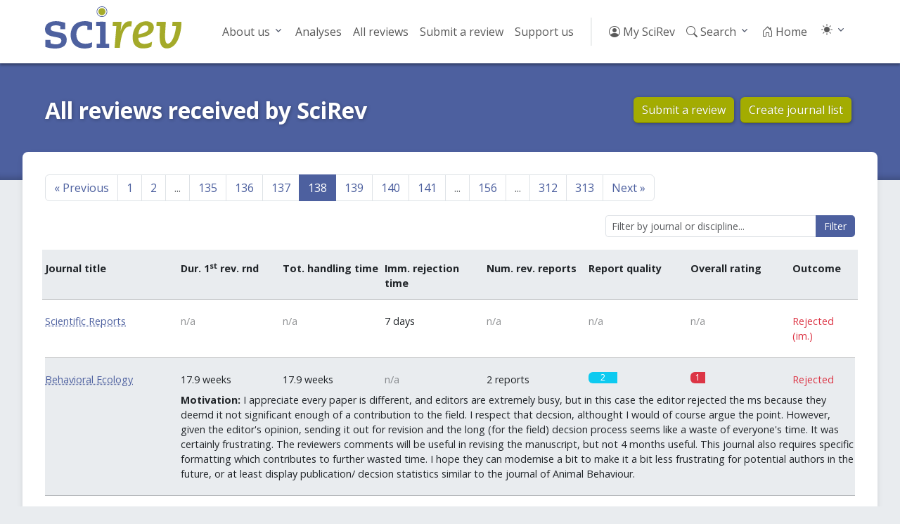

--- FILE ---
content_type: text/html; charset=utf-8
request_url: https://scirev.org/reviews/?start=5480
body_size: 11197
content:
<!DOCTYPE html>
<html lang="en">
	<head>
		<title>All reviews - Page 1 - SciRev</title>
		<link rel="canonical" href="https://scirev.org/reviews/?start=5480">
		<meta name="viewport" content="width=device-width, initial-scale=1, shrink-to-fit=no">
		<meta http-equiv="Content-Type" content="text/html; charset=utf-8">
		<meta name="robots" content="noindex, follow">
		<link rel="stylesheet" href="https://scirev.org/vendor/twbs/bootstrap/dist/css/bootstrap.min.css">
		<link rel="stylesheet" href="https://scirev.org/vendor/twbs/bootstrap-icons/font/bootstrap-icons.css">
		<link rel="stylesheet" href="https://scirev.org/css/scirev.css?v202502" media="screen">
		<link rel="icon" href="https://scirev.org/apple-touch-icon.png" type="image/png">
		<script type="text/javascript" src="https://scirev.org/javascript/main.js?v202502"></script>
		<script type="text/javascript" src="https://scirev.org/javascript/color-modes.js"></script>
	</head>
	<body class="review-listing">
		<nav id="mainNav" class="navbar navbar-expand-lg navbar-light bg-light" aria-label="Main navigation">
			<div class="container">
				<a class="navbar-brand flex-grow-1" href="https://scirev.org/">
					<img src="https://scirev.org/images/logo.svg" alt="SciRev" style="height: 60px; margin-top: -12px">
				</a>
				<button class="navbar-toggler" type="button" data-bs-toggle="collapse" data-bs-target="#mainNavigation" aria-controls="mainNavigation" aria-expanded="false" aria-label="Toggle navigation">
					<span class="navbar-toggler-icon"></span>
				</button>
				<div class="collapse navbar-collapse justify-content-end" id="mainNavigation">
					<ul class="navbar-nav mb-2 mb-lg-0">
						<li class="nav-item dropdown">
							<a class="nav-link dropdown-toggle" href="#" id="menu2" data-bs-toggle="dropdown" aria-expanded="false">About us</a>
							<ul class="dropdown-menu" aria-labelledby="menu2">
								<li><a class="dropdown-item" href="https://scirev.org/about/history/">History</a></li>
								<li><a class="dropdown-item" href="https://scirev.org/team/">Team</a></li>
								<li><a class="dropdown-item" href="https://scirev.org/about/poster/">Poster</a></li>
								<li><a class="dropdown-item" href="https://scirev.org/about/links/">Link to us</a></li>
								<li><a class="dropdown-item" href="https://scirev.org/about/contact/">Contact</a></li>
							</ul>
						</li>
						<li class="nav-item"><a class="nav-link" href="https://scirev.org/analyses/first-round/">Analyses</a></li>
						<li class="nav-item"><a class="nav-link" href="https://scirev.org/reviews/">All reviews</a></li>
						<li class="nav-item"><a class="nav-link" href="https://scirev.org/submitreview/">Submit a review</a></li>
						<li class="nav-item"><a class="nav-link" href="https://scirev.org/donate/">Support us</a></li>
						<li class="nav-divider d-none d-lg-inline"></li>
						<li class="nav-item"><a class="nav-link" href="https://scirev.org/login/"><i class="bi bi-person-circle"></i> My SciRev</a></li>
						<li class="nav-item search-dropdown"><a class="nav-link" href="https://scirev.org/search/"><i class="bi bi-search"></i> Search</a></li>
						<li class="nav-item"><a class="nav-link" href="https://scirev.org/"><i class="bi bi-house-door"></i> Home</a></li>
						<li class="nav-item dropdown">
							<button class="btn btn-link nav-link py-2 px-0 px-lg-2 dropdown-toggle d-flex align-items-center"
								id="bd-theme" type="button" data-bs-toggle="dropdown" data-bs-display="static">
								<i id="theme-icon-active" class="bi bi-light"></i>
								<span class="d-lg-none ms-2" id="bd-theme-text">Toggle theme</span>
							</button>
							<ul class="dropdown-menu dropdown-menu-end">
								<li>
									<button type="button" class="dropdown-item d-flex align-items-center" data-bs-theme-value="light">
										<i class="bi bi-sun-fill"></i>
										Light
									</button>
								</li>
								<li>
									<button type="button" class="dropdown-item d-flex align-items-center" data-bs-theme-value="dark">
										<i class="bi bi-moon-stars-fill"></i>
										Dark
									</button>
								</li>
								<li>
									<button type="button" class="dropdown-item d-flex align-items-center active" data-bs-theme-value="auto">
										<i class="bi bi-circle-half"></i>
										Auto
									</button>
								</li>
							</ul>
						</li>
					</ul>
				</div>
			</div>
		</nav>
		<script type="text/javascript" defer="defer">
			(() => {
				const searchMenu = new SciRevSearchMenu({
					baseUrl: "https:\/\/scirev.org",
					selector: ".search-dropdown"
				});
			})();
		</script>
		<div id="subNav">
			<div class="container content-title-box">
				<div class="row">
					<h1 class="col-lg">All reviews received by SciRev</h1>
					<div class="col-lg-4">
						<a href="https://scirev.org/submitreview/" class="btn btn-primary">Submit a review</a>
						<a href="https://scirev.org/myjournals/" class="btn btn-primary">Create journal list</a>
					</div>
				</div>
			</div>
		</div>
			<div id="mainContent">
				<div class="container content-box">
						<div class="clearfix">
				<ul class="pagination float-start" id="page_index_0">
					<li class="page-item first">
						<a class="page-link" href="https://scirev.org/reviews/?start=5440">
					        <span aria-hidden="true">&laquo;</span>
					        Previous
						</a>
					</li>
					<li class="page-item">
						<a class="page-link" href="https://scirev.org/reviews/">1</a>
					</li>
					<li class="page-item">
						<a class="page-link" href="https://scirev.org/reviews/?start=40">2</a>
					</li>
					<li class="page-item disabled wildcard" onclick="javascript:promptGoToPage(0)">
						<a class="page-link" href="#">...</a>
					</li>
					<li class="page-item">
						<a class="page-link" href="https://scirev.org/reviews/?start=5360">135</a>
					</li>
					<li class="page-item">
						<a class="page-link" href="https://scirev.org/reviews/?start=5400">136</a>
					</li>
					<li class="page-item">
						<a class="page-link" href="https://scirev.org/reviews/?start=5440">137</a>
					</li>
					<li class="page-item active">
						<a class="page-link" href="https://scirev.org/reviews/?start=5480">138</a>
					</li>
					<li class="page-item">
						<a class="page-link" href="https://scirev.org/reviews/?start=5520">139</a>
					</li>
					<li class="page-item">
						<a class="page-link" href="https://scirev.org/reviews/?start=5560">140</a>
					</li>
					<li class="page-item">
						<a class="page-link" href="https://scirev.org/reviews/?start=5600">141</a>
					</li>
					<li class="page-item disabled wildcard" onclick="javascript:promptGoToPage(0)">
						<a class="page-link" href="#">...</a>
					</li>
					<li class="page-item">
						<a class="page-link" href="https://scirev.org/reviews/?start=6200">156</a>
					</li>
					<li class="page-item disabled wildcard" onclick="javascript:promptGoToPage(0)">
						<a class="page-link" href="#">...</a>
					</li>
					<li class="page-item">
						<a class="page-link" href="https://scirev.org/reviews/?start=12440">312</a>
					</li>
					<li class="page-item">
						<a class="page-link" href="https://scirev.org/reviews/?start=12480">313</a>
					</li>
					<li class="page-item last">
						<a class="page-link" href="https://scirev.org/reviews/?start=5520">
					        Next
					        <span aria-hidden="true">&raquo;</span>
						</a>
					</li>
				</ul>
			<script type="text/javascript">
				var page_index_0 = {
					wildcard_url: "https://scirev.org/reviews/?start=%d",
					num_pages: 313,
					per_page: 40
				};
			</script>
							<form class="filterform float-end" action="https://scirev.org/search/?mode=title" method="post">
								<div class="input-group input-group-sm">
									<input type="text" class="form-control" id="titlesearch" name="q" placeholder="Filter by journal or discipline..." autocomplete="off">
									<input type="hidden" name="linkto" value="reviews">
									<button type="submit" class="btn btn-primary">Filter</button>
								</div>
							</form>
							<script type="text/javascript">
							document.addEventListener("DOMContentLoaded", () => {
								const titlesearch = new SciRevSearch({
									baseUrl: "https://scirev.org",
									inputElement: "titlesearch",
									showJournals: true,
									showDisciplines: true,
									showDescriptions: true,
									mode: "redirect",
									redirectAction: "reviews"
								});
							});
							</script>
						</div>
					<div class="review-listing-container">
						<div class="row g-2 sticky-top review-headers">
							<div class="col-12 col-lg-2 order-0 order-lg-0">
								<strong data-toggle="tooltip" title="Journal title. Click a journal title to go to its journal page.">
									Journal title
								</strong>
							</div>
							<div class="col-3 col-lg order-1 order-lg-1">
								<strong data-toggle="tooltip" title="Time in weeks between date of manuscript submission and date of receiving the editorial decision after the first review round (only when sent to reviewers)">
									Dur. 1<sup>st</sup> rev. rnd
								</strong>
							</div>
							<div class="col-3 col-lg order-2 order-lg-2 d-none d-lg-inline-block">
								<strong data-toggle="tooltip" title="Time in weeks that the manuscript was under review or at the editorial office">
									Tot. handling time
								</strong>
							</div>
							<div class="col-3 col-lg order-3 order-lg-3">
								<strong data-toggle="tooltip" title="Number of days between date of manuscript submission and date rejection message received.">
									Imm. rejection time
								</strong>
							</div>
							<div class="col-3 col-lg order-5 order-lg-4 d-none d-lg-inline-block">
								<strong data-toggle="tooltip" title="Number of review reports received in first review round.">
									Num. rev. reports
								</strong>
							</div>
							<div class="col-3 col-lg order-6 order-lg-7 d-none d-lg-inline-block">
								<strong data-toggle="tooltip" title="Experienced quality of the review reports received in first review round, ranging from 0 (very bad) to 5 (excellent).">
									Report quality
								</strong>
							</div>
							<div class="col-3 col-lg order-7 order-lg-8">
								<strong data-toggle="tooltip" title="0 = Very bad, 1 = Bad, 2 = Moderate, 3 = Good, 4 = Very good, 5 = Excellent">
									Overall rating
								</strong>
							</div>
							<div class="col-3 col-lg-1 order-4 order-lg-9">
								<strong data-toggle="tooltip" title="Outcome of the review process.">
									Outcome
								</strong>
							</div>
						</div>
								<div class="odd">
									<div class="row g-2" style="clear: both">
										<div class="col-12 col-lg-2 order-0 order-lg-0">
											<a href="https://scirev.org/journal/scientific-reports/">Scientific Reports
											</a>
										</div>
										<div class="col-3 col-lg order-1 order-lg-1 text-body-tertiary">n/a
										</div>
										<div class="col-3 col-lg order-2 order-lg-2 d-none d-lg-inline-block text-body-tertiary">n/a
										</div>
										<div class="col-3 col-lg order-3 order-lg-3">7 days
										</div>
										<div class="col-3 col-lg order-5 order-lg-4 d-none d-lg-inline-block text-body-tertiary">n/a
										</div>
										<div class="col-3 col-lg order-6 order-lg-7 d-none d-lg-inline-block text-body-tertiary">n/a
										</div>
										<div class="col-3 col-lg order-7 order-lg-8 text-body-tertiary">n/a
										</div>
										<div class="col-3 col-lg-1 order-4 order-lg-9 text-danger">Rejected (im.)
										</div>
									</div>
								</div>
								<div class="even">
									<div class="row g-2" style="clear: both">
										<div class="col-12 col-lg-2 order-0 order-lg-0">
											<a href="https://scirev.org/journal/behavioral-ecology/">Behavioral Ecology
											</a>
										</div>
										<div class="col-3 col-lg order-1 order-lg-1">17.9 weeks
										</div>
										<div class="col-3 col-lg order-2 order-lg-2 d-none d-lg-inline-block">17.9 weeks
										</div>
										<div class="col-3 col-lg order-3 order-lg-3 text-body-tertiary">n/a
										</div>
										<div class="col-3 col-lg order-5 order-lg-4 d-none d-lg-inline-block">2 reports
										</div>
										<div class="col-3 col-lg order-6 order-lg-7 d-none d-lg-inline-block">
								<div class="progress" title="2.0 / 5.0 (moderate)">
									<div class="progress-bar bg-info" style="width: 40%" role="progressbar" aria-valuenow="40" aria-valuemin="0" aria-valuemax="100">2</div>
								</div>
										</div>
										<div class="col-3 col-lg order-7 order-lg-8">
								<div class="progress" title="1.0 / 5.0 (bad)">
									<div class="progress-bar bg-danger" style="width: 20%" role="progressbar" aria-valuenow="20" aria-valuemin="0" aria-valuemax="100">1</div>
								</div>
										</div>
										<div class="col-3 col-lg-1 order-4 order-lg-9 text-danger">Rejected
										</div>
									</div>
									<div class="row g-2">
										<div class="col offset-lg-2">
											<strong>Motivation:</strong>
											I appreciate every paper is different, and editors are extremely busy, but in this case the editor rejected the ms because they deemd it not significant enough of a contribution to the field. I respect that decsion, althought I would of course argue the point. However, given the editor&#039;s opinion, sending it out for revision and the long (for the field) decsion process seems like a waste of everyone&#039;s time. It was certainly frustrating.  The reviewers comments will be useful in revising the manuscript, but not 4 months useful. This journal also requires specific formatting which contributes to further wasted time. I hope they can modernise a bit to make it a bit less frustrating for potential authors in the future, or at least display publication/ decsion statistics similar to the journal of Animal Behaviour.
										</div>
									</div>
								</div>
								<div class="odd">
									<div class="row g-2" style="clear: both">
										<div class="col-12 col-lg-2 order-0 order-lg-0">
											<a href="https://scirev.org/journal/journal-of-applied-geophysics/">Journal of Applied Geophysics
											</a>
										</div>
										<div class="col-3 col-lg order-1 order-lg-1">16.0 weeks
										</div>
										<div class="col-3 col-lg order-2 order-lg-2 d-none d-lg-inline-block">42.6 weeks
										</div>
										<div class="col-3 col-lg order-3 order-lg-3 text-body-tertiary">n/a
										</div>
										<div class="col-3 col-lg order-5 order-lg-4 d-none d-lg-inline-block">3 reports
										</div>
										<div class="col-3 col-lg order-6 order-lg-7 d-none d-lg-inline-block">
								<div class="progress" title="4.0 / 5.0 (very good)">
									<div class="progress-bar bg-info" style="width: 80%" role="progressbar" aria-valuenow="80" aria-valuemin="0" aria-valuemax="100">4</div>
								</div>
										</div>
										<div class="col-3 col-lg order-7 order-lg-8">
								<div class="progress" title="3.0 / 5.0 (good)">
									<div class="progress-bar bg-info" style="width: 60%" role="progressbar" aria-valuenow="60" aria-valuemin="0" aria-valuemax="100">3</div>
								</div>
										</div>
										<div class="col-3 col-lg-1 order-4 order-lg-9 text-success">Accepted
										</div>
									</div>
								</div>
								<div class="even">
									<div class="row g-2" style="clear: both">
										<div class="col-12 col-lg-2 order-0 order-lg-0">
											<a href="https://scirev.org/journal/new-england-journal-of-medicine/">New England Journal of Medicine
											</a>
										</div>
										<div class="col-3 col-lg order-1 order-lg-1">21.0 weeks
										</div>
										<div class="col-3 col-lg order-2 order-lg-2 d-none d-lg-inline-block">21.0 weeks
										</div>
										<div class="col-3 col-lg order-3 order-lg-3 text-body-tertiary">n/a
										</div>
										<div class="col-3 col-lg order-5 order-lg-4 d-none d-lg-inline-block">0 reports
										</div>
										<div class="col-3 col-lg order-6 order-lg-7 d-none d-lg-inline-block text-body-tertiary">n/a
										</div>
										<div class="col-3 col-lg order-7 order-lg-8">
								<div class="progress" title="3.0 / 5.0 (good)">
									<div class="progress-bar bg-info" style="width: 60%" role="progressbar" aria-valuenow="60" aria-valuemin="0" aria-valuemax="100">3</div>
								</div>
										</div>
										<div class="col-3 col-lg-1 order-4 order-lg-9 text-danger">Rejected
										</div>
									</div>
									<div class="row g-2">
										<div class="col offset-lg-2">
											<strong>Motivation:</strong>
											A very long process with no revision for 5 months, then rejection for &quot;lack of space&quot;.
										</div>
									</div>
								</div>
								<div class="odd">
									<div class="row g-2" style="clear: both">
										<div class="col-12 col-lg-2 order-0 order-lg-0">
											<a href="https://scirev.org/journal/advanced-biosystems/">Advanced Biosystems
											</a>
										</div>
										<div class="col-3 col-lg order-1 order-lg-1 text-body-tertiary">n/a
										</div>
										<div class="col-3 col-lg order-2 order-lg-2 d-none d-lg-inline-block text-body-tertiary">n/a
										</div>
										<div class="col-3 col-lg order-3 order-lg-3">9 days
										</div>
										<div class="col-3 col-lg order-5 order-lg-4 d-none d-lg-inline-block text-body-tertiary">n/a
										</div>
										<div class="col-3 col-lg order-6 order-lg-7 d-none d-lg-inline-block text-body-tertiary">n/a
										</div>
										<div class="col-3 col-lg order-7 order-lg-8 text-body-tertiary">n/a
										</div>
										<div class="col-3 col-lg-1 order-4 order-lg-9 text-danger">Rejected (im.)
										</div>
									</div>
									<div class="row g-2">
										<div class="col offset-lg-2">
											<strong>Motivation:</strong>
											We originally submitted our manuscript to the journal Advanced Science (Manuscript ID: advs.201900965) on April 25 2019 and it was rejected on May 14 2019 (almost 3 weeks later) without being submitted for review. In the rejection, the editor of the journal offered transfer to Advanced Biosystems. After discussing the issue with the Editor, he said that &quot;within our portfolio, your paper would suits best for Advanced Biosystems so I cannot guarantee peer-review in any other journal&quot; Thus, we transferred our manuscript to Advanced Biosystems. For my enormous and unpleasant surprise, on May 24 (9 days after!!!), I received an email from the handling assistant editor justifying the rejection of our manuscript (indeed without submission to reviewers) with the following words:<br />
<br />
&quot;Unfortunately, we are not able to consider it further for publication. We&#039;re sorry for this unsuccessful transfer. As we receive many more manuscripts than we can possibly publish, or even send out for review, we are forced to adopt a stringent selection process. We therefore can only select those manuscripts we believe will interest the broadest possible section of our readership and represent a significant breakthrough of general interest.<br />
We therefore did not want to delay this decision and wish you success in submission of the manuscript to another journal.&quot;<br />
<br />
Overall, this cannot defined as handling but as mishandling of our manuscript. I am doubtful that the assistant editor in Advanced Biosystems read or understood the manuscript.
										</div>
									</div>
								</div>
								<div class="even">
									<div class="row g-2" style="clear: both">
										<div class="col-12 col-lg-2 order-0 order-lg-0">
											<a href="https://scirev.org/journal/macromolecules/">Macromolecules
											</a>
										</div>
										<div class="col-3 col-lg order-1 order-lg-1">7.0 weeks
										</div>
										<div class="col-3 col-lg order-2 order-lg-2 d-none d-lg-inline-block">8.9 weeks
										</div>
										<div class="col-3 col-lg order-3 order-lg-3 text-body-tertiary">n/a
										</div>
										<div class="col-3 col-lg order-5 order-lg-4 d-none d-lg-inline-block">2 reports
										</div>
										<div class="col-3 col-lg order-6 order-lg-7 d-none d-lg-inline-block">
								<div class="progress" title="4.0 / 5.0 (very good)">
									<div class="progress-bar bg-info" style="width: 80%" role="progressbar" aria-valuenow="80" aria-valuemin="0" aria-valuemax="100">4</div>
								</div>
										</div>
										<div class="col-3 col-lg order-7 order-lg-8">
								<div class="progress" title="4.0 / 5.0 (very good)">
									<div class="progress-bar bg-info" style="width: 80%" role="progressbar" aria-valuenow="80" aria-valuemin="0" aria-valuemax="100">4</div>
								</div>
										</div>
										<div class="col-3 col-lg-1 order-4 order-lg-9 text-success">Accepted
										</div>
									</div>
								</div>
								<div class="odd">
									<div class="row g-2" style="clear: both">
										<div class="col-12 col-lg-2 order-0 order-lg-0">
											<a href="https://scirev.org/journal/pnas/">PNAS
											</a>
										</div>
										<div class="col-3 col-lg order-1 order-lg-1 text-body-tertiary">n/a
										</div>
										<div class="col-3 col-lg order-2 order-lg-2 d-none d-lg-inline-block text-body-tertiary">n/a
										</div>
										<div class="col-3 col-lg order-3 order-lg-3">36 days
										</div>
										<div class="col-3 col-lg order-5 order-lg-4 d-none d-lg-inline-block text-body-tertiary">n/a
										</div>
										<div class="col-3 col-lg order-6 order-lg-7 d-none d-lg-inline-block text-body-tertiary">n/a
										</div>
										<div class="col-3 col-lg order-7 order-lg-8 text-body-tertiary">n/a
										</div>
										<div class="col-3 col-lg-1 order-4 order-lg-9 text-danger">Rejected (im.)
										</div>
									</div>
								</div>
								<div class="even">
									<div class="row g-2" style="clear: both">
										<div class="col-12 col-lg-2 order-0 order-lg-0">
											<a href="https://scirev.org/journal/advanced-materials/">Advanced Materials
											</a>
										</div>
										<div class="col-3 col-lg order-1 order-lg-1">2.4 weeks
										</div>
										<div class="col-3 col-lg order-2 order-lg-2 d-none d-lg-inline-block">3.0 weeks
										</div>
										<div class="col-3 col-lg order-3 order-lg-3 text-body-tertiary">n/a
										</div>
										<div class="col-3 col-lg order-5 order-lg-4 d-none d-lg-inline-block">2 reports
										</div>
										<div class="col-3 col-lg order-6 order-lg-7 d-none d-lg-inline-block">
								<div class="progress" title="4.0 / 5.0 (very good)">
									<div class="progress-bar bg-info" style="width: 80%" role="progressbar" aria-valuenow="80" aria-valuemin="0" aria-valuemax="100">4</div>
								</div>
										</div>
										<div class="col-3 col-lg order-7 order-lg-8">
								<div class="progress" title="5.0 / 5.0 (excellent)">
									<div class="progress-bar bg-success" style="width: 100%" role="progressbar" aria-valuenow="100" aria-valuemin="0" aria-valuemax="100">5</div>
								</div>
										</div>
										<div class="col-3 col-lg-1 order-4 order-lg-9 text-success">Accepted
										</div>
									</div>
									<div class="row g-2">
										<div class="col offset-lg-2">
											<strong>Motivation:</strong>
											Very satisfied with the publication process at Advanced Materials. Very efficient handling of the manuscript, prompt responses between authors and editors, and reasonable revision requests to the manuscript. Would submit future work for publication here.
										</div>
									</div>
								</div>
								<div class="odd">
									<div class="row g-2" style="clear: both">
										<div class="col-12 col-lg-2 order-0 order-lg-0">
											<a href="https://scirev.org/journal/schizophrenia-bulletin/">Schizophrenia Bulletin
											</a>
										</div>
										<div class="col-3 col-lg order-1 order-lg-1">4.1 weeks
										</div>
										<div class="col-3 col-lg order-2 order-lg-2 d-none d-lg-inline-block">4.1 weeks
										</div>
										<div class="col-3 col-lg order-3 order-lg-3 text-body-tertiary">n/a
										</div>
										<div class="col-3 col-lg order-5 order-lg-4 d-none d-lg-inline-block">3 reports
										</div>
										<div class="col-3 col-lg order-6 order-lg-7 d-none d-lg-inline-block">
								<div class="progress" title="5.0 / 5.0 (excellent)">
									<div class="progress-bar bg-success" style="width: 100%" role="progressbar" aria-valuenow="100" aria-valuemin="0" aria-valuemax="100">5</div>
								</div>
										</div>
										<div class="col-3 col-lg order-7 order-lg-8">
								<div class="progress" title="5.0 / 5.0 (excellent)">
									<div class="progress-bar bg-success" style="width: 100%" role="progressbar" aria-valuenow="100" aria-valuemin="0" aria-valuemax="100">5</div>
								</div>
										</div>
										<div class="col-3 col-lg-1 order-4 order-lg-9 text-danger">Rejected
										</div>
									</div>
									<div class="row g-2">
										<div class="col offset-lg-2">
											<strong>Motivation:</strong>
											The review process was clear, and the comments from the editor and reviewers were very helpful. 
										</div>
									</div>
								</div>
								<div class="even">
									<div class="row g-2" style="clear: both">
										<div class="col-12 col-lg-2 order-0 order-lg-0">
											<a href="https://scirev.org/journal/landscape-ecology/">Landscape Ecology
											</a>
										</div>
										<div class="col-3 col-lg order-1 order-lg-1 text-body-tertiary">n/a
										</div>
										<div class="col-3 col-lg order-2 order-lg-2 d-none d-lg-inline-block text-body-tertiary">n/a
										</div>
										<div class="col-3 col-lg order-3 order-lg-3">14 days
										</div>
										<div class="col-3 col-lg order-5 order-lg-4 d-none d-lg-inline-block text-body-tertiary">n/a
										</div>
										<div class="col-3 col-lg order-6 order-lg-7 d-none d-lg-inline-block text-body-tertiary">n/a
										</div>
										<div class="col-3 col-lg order-7 order-lg-8 text-body-tertiary">n/a
										</div>
										<div class="col-3 col-lg-1 order-4 order-lg-9 text-danger">Rejected (im.)
										</div>
									</div>
								</div>
								<div class="odd">
									<div class="row g-2" style="clear: both">
										<div class="col-12 col-lg-2 order-0 order-lg-0">
											<a href="https://scirev.org/journal/review-of-international-political-economy/">Review of International Political Economy
											</a>
										</div>
										<div class="col-3 col-lg order-1 order-lg-1">19.3 weeks
										</div>
										<div class="col-3 col-lg order-2 order-lg-2 d-none d-lg-inline-block">32.4 weeks
										</div>
										<div class="col-3 col-lg order-3 order-lg-3 text-body-tertiary">n/a
										</div>
										<div class="col-3 col-lg order-5 order-lg-4 d-none d-lg-inline-block">3 reports
										</div>
										<div class="col-3 col-lg order-6 order-lg-7 d-none d-lg-inline-block">
								<div class="progress" title="1.0 / 5.0 (bad)">
									<div class="progress-bar bg-danger" style="width: 20%" role="progressbar" aria-valuenow="20" aria-valuemin="0" aria-valuemax="100">1</div>
								</div>
										</div>
										<div class="col-3 col-lg order-7 order-lg-8">
								<div class="progress" title="1.0 / 5.0 (bad)">
									<div class="progress-bar bg-danger" style="width: 20%" role="progressbar" aria-valuenow="20" aria-valuemin="0" aria-valuemax="100">1</div>
								</div>
										</div>
										<div class="col-3 col-lg-1 order-4 order-lg-9 text-danger">Rejected
										</div>
									</div>
									<div class="row g-2">
										<div class="col offset-lg-2">
											<strong>Motivation:</strong>
											Very incompetent reviewers, did everything requested, nonetheless rejected in second round with new objections that weren&#039;t raised in the first round. No further reasons given by the editors. Probably not a good journal to submit to if you use econometrics.
										</div>
									</div>
								</div>
								<div class="even">
									<div class="row g-2" style="clear: both">
										<div class="col-12 col-lg-2 order-0 order-lg-0">
											<a href="https://scirev.org/journal/chemosphere/">Chemosphere
											</a>
										</div>
										<div class="col-3 col-lg order-1 order-lg-1">6.1 weeks
										</div>
										<div class="col-3 col-lg order-2 order-lg-2 d-none d-lg-inline-block">6.1 weeks
										</div>
										<div class="col-3 col-lg order-3 order-lg-3 text-body-tertiary">n/a
										</div>
										<div class="col-3 col-lg order-5 order-lg-4 d-none d-lg-inline-block">2 reports
										</div>
										<div class="col-3 col-lg order-6 order-lg-7 d-none d-lg-inline-block">
								<div class="progress" title="5.0 / 5.0 (excellent)">
									<div class="progress-bar bg-success" style="width: 100%" role="progressbar" aria-valuenow="100" aria-valuemin="0" aria-valuemax="100">5</div>
								</div>
										</div>
										<div class="col-3 col-lg order-7 order-lg-8">
								<div class="progress" title="5.0 / 5.0 (excellent)">
									<div class="progress-bar bg-success" style="width: 100%" role="progressbar" aria-valuenow="100" aria-valuemin="0" aria-valuemax="100">5</div>
								</div>
										</div>
										<div class="col-3 col-lg-1 order-4 order-lg-9 text-success">Accepted
										</div>
									</div>
									<div class="row g-2">
										<div class="col offset-lg-2">
											<strong>Motivation:</strong>
											A quick review and excellent reviewers
										</div>
									</div>
								</div>
								<div class="odd">
									<div class="row g-2" style="clear: both">
										<div class="col-12 col-lg-2 order-0 order-lg-0">
											<a href="https://scirev.org/journal/development-and-change/">Development and Change
											</a>
										</div>
										<div class="col-3 col-lg order-1 order-lg-1 text-body-tertiary">n/a
										</div>
										<div class="col-3 col-lg order-2 order-lg-2 d-none d-lg-inline-block text-body-tertiary">n/a
										</div>
										<div class="col-3 col-lg order-3 order-lg-3">29 days
										</div>
										<div class="col-3 col-lg order-5 order-lg-4 d-none d-lg-inline-block text-body-tertiary">n/a
										</div>
										<div class="col-3 col-lg order-6 order-lg-7 d-none d-lg-inline-block text-body-tertiary">n/a
										</div>
										<div class="col-3 col-lg order-7 order-lg-8 text-body-tertiary">n/a
										</div>
										<div class="col-3 col-lg-1 order-4 order-lg-9 text-danger">Rejected (im.)
										</div>
									</div>
								</div>
								<div class="even">
									<div class="row g-2" style="clear: both">
										<div class="col-12 col-lg-2 order-0 order-lg-0">
											<a href="https://scirev.org/journal/cretaceous-research/">Cretaceous Research
											</a>
										</div>
										<div class="col-3 col-lg order-1 order-lg-1">14.1 weeks
										</div>
										<div class="col-3 col-lg order-2 order-lg-2 d-none d-lg-inline-block">18.7 weeks
										</div>
										<div class="col-3 col-lg order-3 order-lg-3 text-body-tertiary">n/a
										</div>
										<div class="col-3 col-lg order-5 order-lg-4 d-none d-lg-inline-block">2 reports
										</div>
										<div class="col-3 col-lg order-6 order-lg-7 d-none d-lg-inline-block">
								<div class="progress" title="5.0 / 5.0 (excellent)">
									<div class="progress-bar bg-success" style="width: 100%" role="progressbar" aria-valuenow="100" aria-valuemin="0" aria-valuemax="100">5</div>
								</div>
										</div>
										<div class="col-3 col-lg order-7 order-lg-8">
								<div class="progress" title="5.0 / 5.0 (excellent)">
									<div class="progress-bar bg-success" style="width: 100%" role="progressbar" aria-valuenow="100" aria-valuemin="0" aria-valuemax="100">5</div>
								</div>
										</div>
										<div class="col-3 col-lg-1 order-4 order-lg-9 text-success">Accepted
										</div>
									</div>
								</div>
								<div class="odd">
									<div class="row g-2" style="clear: both">
										<div class="col-12 col-lg-2 order-0 order-lg-0">
											<a href="https://scirev.org/journal/international-small-business-journal/">International Small Business Journal
											</a>
										</div>
										<div class="col-3 col-lg order-1 order-lg-1 text-body-tertiary">n/a
										</div>
										<div class="col-3 col-lg order-2 order-lg-2 d-none d-lg-inline-block text-body-tertiary">n/a
										</div>
										<div class="col-3 col-lg order-3 order-lg-3">18 days
										</div>
										<div class="col-3 col-lg order-5 order-lg-4 d-none d-lg-inline-block text-body-tertiary">n/a
										</div>
										<div class="col-3 col-lg order-6 order-lg-7 d-none d-lg-inline-block text-body-tertiary">n/a
										</div>
										<div class="col-3 col-lg order-7 order-lg-8 text-body-tertiary">n/a
										</div>
										<div class="col-3 col-lg-1 order-4 order-lg-9 text-danger">Rejected (im.)
										</div>
									</div>
									<div class="row g-2">
										<div class="col offset-lg-2">
											<strong>Motivation:</strong>
											We got a desk-reject decision after less than three weeks. The editor considered that the paper was not a strong fit to the journal because the topic of our paper was of current interest to the journal&#039;s readers. There were additional comments about the poor quality of English as well as an insufficient engagement in the small business literature. <br />
We only partly understand these criticisms as the main paper we use as a reference, both from the methodological perspective and the theoretical arguments was published in this very journal a few years ago. Additionally, we got no comments about the quality of English by the reviewers during a previous unsucessful submission of this manuscript.
										</div>
									</div>
								</div>
								<div class="even">
									<div class="row g-2" style="clear: both">
										<div class="col-12 col-lg-2 order-0 order-lg-0">
											<a href="https://scirev.org/journal/applied-cognitive-psychology/">Applied Cognitive Psychology
											</a>
										</div>
										<div class="col-3 col-lg order-1 order-lg-1">11.7 weeks
										</div>
										<div class="col-3 col-lg order-2 order-lg-2 d-none d-lg-inline-block">32.9 weeks
										</div>
										<div class="col-3 col-lg order-3 order-lg-3 text-body-tertiary">n/a
										</div>
										<div class="col-3 col-lg order-5 order-lg-4 d-none d-lg-inline-block">2 reports
										</div>
										<div class="col-3 col-lg order-6 order-lg-7 d-none d-lg-inline-block">
								<div class="progress" title="4.0 / 5.0 (very good)">
									<div class="progress-bar bg-info" style="width: 80%" role="progressbar" aria-valuenow="80" aria-valuemin="0" aria-valuemax="100">4</div>
								</div>
										</div>
										<div class="col-3 col-lg order-7 order-lg-8">
								<div class="progress" title="4.0 / 5.0 (very good)">
									<div class="progress-bar bg-info" style="width: 80%" role="progressbar" aria-valuenow="80" aria-valuemin="0" aria-valuemax="100">4</div>
								</div>
										</div>
										<div class="col-3 col-lg-1 order-4 order-lg-9 text-success">Accepted
										</div>
									</div>
								</div>
								<div class="odd">
									<div class="row g-2" style="clear: both">
										<div class="col-12 col-lg-2 order-0 order-lg-0">
											<a href="https://scirev.org/journal/psycho-oncology/">Psycho-Oncology
											</a>
										</div>
										<div class="col-3 col-lg order-1 order-lg-1">10.7 weeks
										</div>
										<div class="col-3 col-lg order-2 order-lg-2 d-none d-lg-inline-block">15.3 weeks
										</div>
										<div class="col-3 col-lg order-3 order-lg-3 text-body-tertiary">n/a
										</div>
										<div class="col-3 col-lg order-5 order-lg-4 d-none d-lg-inline-block">2 reports
										</div>
										<div class="col-3 col-lg order-6 order-lg-7 d-none d-lg-inline-block">
								<div class="progress" title="3.0 / 5.0 (good)">
									<div class="progress-bar bg-info" style="width: 60%" role="progressbar" aria-valuenow="60" aria-valuemin="0" aria-valuemax="100">3</div>
								</div>
										</div>
										<div class="col-3 col-lg order-7 order-lg-8">
								<div class="progress" title="3.0 / 5.0 (good)">
									<div class="progress-bar bg-info" style="width: 60%" role="progressbar" aria-valuenow="60" aria-valuemin="0" aria-valuemax="100">3</div>
								</div>
										</div>
										<div class="col-3 col-lg-1 order-4 order-lg-9 text-success">Accepted
										</div>
									</div>
								</div>
								<div class="even">
									<div class="row g-2" style="clear: both">
										<div class="col-12 col-lg-2 order-0 order-lg-0">
											<a href="https://scirev.org/journal/journal-of-medical-internet-research/">Journal of Medical Internet Research
											</a>
										</div>
										<div class="col-3 col-lg order-1 order-lg-1">4.3 weeks
										</div>
										<div class="col-3 col-lg order-2 order-lg-2 d-none d-lg-inline-block">4.4 weeks
										</div>
										<div class="col-3 col-lg order-3 order-lg-3 text-body-tertiary">n/a
										</div>
										<div class="col-3 col-lg order-5 order-lg-4 d-none d-lg-inline-block">3 reports
										</div>
										<div class="col-3 col-lg order-6 order-lg-7 d-none d-lg-inline-block">
								<div class="progress" title="4.0 / 5.0 (very good)">
									<div class="progress-bar bg-info" style="width: 80%" role="progressbar" aria-valuenow="80" aria-valuemin="0" aria-valuemax="100">4</div>
								</div>
										</div>
										<div class="col-3 col-lg order-7 order-lg-8">
								<div class="progress" title="5.0 / 5.0 (excellent)">
									<div class="progress-bar bg-success" style="width: 100%" role="progressbar" aria-valuenow="100" aria-valuemin="0" aria-valuemax="100">5</div>
								</div>
										</div>
										<div class="col-3 col-lg-1 order-4 order-lg-9 text-success">Accepted
										</div>
									</div>
								</div>
								<div class="odd">
									<div class="row g-2" style="clear: both">
										<div class="col-12 col-lg-2 order-0 order-lg-0">
											<a href="https://scirev.org/journal/value-in-health/">Value in Health
											</a>
										</div>
										<div class="col-3 col-lg order-1 order-lg-1">15.9 weeks
										</div>
										<div class="col-3 col-lg order-2 order-lg-2 d-none d-lg-inline-block">15.9 weeks
										</div>
										<div class="col-3 col-lg order-3 order-lg-3 text-body-tertiary">n/a
										</div>
										<div class="col-3 col-lg order-5 order-lg-4 d-none d-lg-inline-block">1 reports
										</div>
										<div class="col-3 col-lg order-6 order-lg-7 d-none d-lg-inline-block">
								<div class="progress" title="2.0 / 5.0 (moderate)">
									<div class="progress-bar bg-info" style="width: 40%" role="progressbar" aria-valuenow="40" aria-valuemin="0" aria-valuemax="100">2</div>
								</div>
										</div>
										<div class="col-3 col-lg order-7 order-lg-8">
								<div class="progress" title="1.0 / 5.0 (bad)">
									<div class="progress-bar bg-danger" style="width: 20%" role="progressbar" aria-valuenow="20" aria-valuemin="0" aria-valuemax="100">1</div>
								</div>
										</div>
										<div class="col-3 col-lg-1 order-4 order-lg-9 text-danger">Rejected
										</div>
									</div>
									<div class="row g-2">
										<div class="col offset-lg-2">
											<strong>Motivation:</strong>
											It took an unreasonable amount of time (around 3 months) for the manuscript to be sent out for review. Upon receipt of the first decision (reject) - 16 weeks after submission - there was only one review report.
										</div>
									</div>
								</div>
								<div class="even">
									<div class="row g-2" style="clear: both">
										<div class="col-12 col-lg-2 order-0 order-lg-0">
											<a href="https://scirev.org/journal/acs-applied-materials-and-interfaces/">ACS Applied Materials and Interfaces
											</a>
										</div>
										<div class="col-3 col-lg order-1 order-lg-1 text-body-tertiary">n/a
										</div>
										<div class="col-3 col-lg order-2 order-lg-2 d-none d-lg-inline-block text-body-tertiary">n/a
										</div>
										<div class="col-3 col-lg order-3 order-lg-3">5 days
										</div>
										<div class="col-3 col-lg order-5 order-lg-4 d-none d-lg-inline-block text-body-tertiary">n/a
										</div>
										<div class="col-3 col-lg order-6 order-lg-7 d-none d-lg-inline-block text-body-tertiary">n/a
										</div>
										<div class="col-3 col-lg order-7 order-lg-8 text-body-tertiary">n/a
										</div>
										<div class="col-3 col-lg-1 order-4 order-lg-9 text-danger">Rejected (im.)
										</div>
									</div>
									<div class="row g-2">
										<div class="col offset-lg-2">
											<strong>Motivation:</strong>
											The editor suggested transferring the manuscript to the sister&#039;s journal (ACS Applied Electronic Materials). 
										</div>
									</div>
								</div>
								<div class="odd">
									<div class="row g-2" style="clear: both">
										<div class="col-12 col-lg-2 order-0 order-lg-0">
											<a href="https://scirev.org/journal/soil-use-and-management/">Soil Use and Management
											</a>
										</div>
										<div class="col-3 col-lg order-1 order-lg-1 text-body-tertiary">n/a
										</div>
										<div class="col-3 col-lg order-2 order-lg-2 d-none d-lg-inline-block text-body-tertiary">n/a
										</div>
										<div class="col-3 col-lg order-3 order-lg-3">91 days
										</div>
										<div class="col-3 col-lg order-5 order-lg-4 d-none d-lg-inline-block text-body-tertiary">n/a
										</div>
										<div class="col-3 col-lg order-6 order-lg-7 d-none d-lg-inline-block text-body-tertiary">n/a
										</div>
										<div class="col-3 col-lg order-7 order-lg-8 text-body-tertiary">n/a
										</div>
										<div class="col-3 col-lg-1 order-4 order-lg-9 text-danger">Rejected (im.)
										</div>
									</div>
								</div>
								<div class="even">
									<div class="row g-2" style="clear: both">
										<div class="col-12 col-lg-2 order-0 order-lg-0">
											<a href="https://scirev.org/journal/cell-chemical-biology/">Cell Chemical Biology
											</a>
										</div>
										<div class="col-3 col-lg order-1 order-lg-1">4.6 weeks
										</div>
										<div class="col-3 col-lg order-2 order-lg-2 d-none d-lg-inline-block">11.3 weeks
										</div>
										<div class="col-3 col-lg order-3 order-lg-3 text-body-tertiary">n/a
										</div>
										<div class="col-3 col-lg order-5 order-lg-4 d-none d-lg-inline-block">3 reports
										</div>
										<div class="col-3 col-lg order-6 order-lg-7 d-none d-lg-inline-block">
								<div class="progress" title="4.0 / 5.0 (very good)">
									<div class="progress-bar bg-info" style="width: 80%" role="progressbar" aria-valuenow="80" aria-valuemin="0" aria-valuemax="100">4</div>
								</div>
										</div>
										<div class="col-3 col-lg order-7 order-lg-8">
								<div class="progress" title="1.0 / 5.0 (bad)">
									<div class="progress-bar bg-danger" style="width: 20%" role="progressbar" aria-valuenow="20" aria-valuemin="0" aria-valuemax="100">1</div>
								</div>
										</div>
										<div class="col-3 col-lg-1 order-4 order-lg-9 text-success">Accepted
										</div>
									</div>
									<div class="row g-2">
										<div class="col offset-lg-2">
											<strong>Motivation:</strong>
											While the reviewers were constructive and suggested changes that improved the manuscript, the process was very much delayed by adding on additional reviewers in rounds #2 and #3, even though we had addressed all previous reviewer questions. At some point, an editorial decision should have been made (all reviewers were overall positive about the importance and quality of the manuscript).
										</div>
									</div>
								</div>
								<div class="odd">
									<div class="row g-2" style="clear: both">
										<div class="col-12 col-lg-2 order-0 order-lg-0">
											<a href="https://scirev.org/journal/energy-and-buildings/">Energy and Buildings
											</a>
										</div>
										<div class="col-3 col-lg order-1 order-lg-1 text-body-tertiary">n/a
										</div>
										<div class="col-3 col-lg order-2 order-lg-2 d-none d-lg-inline-block text-body-tertiary">n/a
										</div>
										<div class="col-3 col-lg order-3 order-lg-3">7 days
										</div>
										<div class="col-3 col-lg order-5 order-lg-4 d-none d-lg-inline-block text-body-tertiary">n/a
										</div>
										<div class="col-3 col-lg order-6 order-lg-7 d-none d-lg-inline-block text-body-tertiary">n/a
										</div>
										<div class="col-3 col-lg order-7 order-lg-8 text-body-tertiary">n/a
										</div>
										<div class="col-3 col-lg-1 order-4 order-lg-9 text-danger">Rejected (im.)
										</div>
									</div>
								</div>
								<div class="even">
									<div class="row g-2" style="clear: both">
										<div class="col-12 col-lg-2 order-0 order-lg-0">
											<a href="https://scirev.org/journal/journal-of-psychopharmacology/">Journal of Psychopharmacology
											</a>
										</div>
										<div class="col-3 col-lg order-1 order-lg-1 text-body-tertiary">n/a
										</div>
										<div class="col-3 col-lg order-2 order-lg-2 d-none d-lg-inline-block text-body-tertiary">n/a
										</div>
										<div class="col-3 col-lg order-3 order-lg-3">23 days
										</div>
										<div class="col-3 col-lg order-5 order-lg-4 d-none d-lg-inline-block text-body-tertiary">n/a
										</div>
										<div class="col-3 col-lg order-6 order-lg-7 d-none d-lg-inline-block text-body-tertiary">n/a
										</div>
										<div class="col-3 col-lg order-7 order-lg-8 text-body-tertiary">n/a
										</div>
										<div class="col-3 col-lg-1 order-4 order-lg-9 text-danger">Rejected (im.)
										</div>
									</div>
									<div class="row g-2">
										<div class="col offset-lg-2">
											<strong>Motivation:</strong>
											Our paper was not a case report, the reason why it was rejected after 3 weeks! They did not accept the mistake. I asked for an explanation but they never did it.
										</div>
									</div>
								</div>
								<div class="odd">
									<div class="row g-2" style="clear: both">
										<div class="col-12 col-lg-2 order-0 order-lg-0">
											<a href="https://scirev.org/journal/computer-methods-and-programs-in-biomedicine/">Computer Methods and Programs in Biomedicine
											</a>
										</div>
										<div class="col-3 col-lg order-1 order-lg-1">6.9 weeks
										</div>
										<div class="col-3 col-lg order-2 order-lg-2 d-none d-lg-inline-block">16.3 weeks
										</div>
										<div class="col-3 col-lg order-3 order-lg-3 text-body-tertiary">n/a
										</div>
										<div class="col-3 col-lg order-5 order-lg-4 d-none d-lg-inline-block">2 reports
										</div>
										<div class="col-3 col-lg order-6 order-lg-7 d-none d-lg-inline-block">
								<div class="progress" title="4.0 / 5.0 (very good)">
									<div class="progress-bar bg-info" style="width: 80%" role="progressbar" aria-valuenow="80" aria-valuemin="0" aria-valuemax="100">4</div>
								</div>
										</div>
										<div class="col-3 col-lg order-7 order-lg-8">
								<div class="progress" title="5.0 / 5.0 (excellent)">
									<div class="progress-bar bg-success" style="width: 100%" role="progressbar" aria-valuenow="100" aria-valuemin="0" aria-valuemax="100">5</div>
								</div>
										</div>
										<div class="col-3 col-lg-1 order-4 order-lg-9 text-success">Accepted
										</div>
									</div>
									<div class="row g-2">
										<div class="col offset-lg-2">
											<strong>Motivation:</strong>
											Very good review reports
										</div>
									</div>
								</div>
								<div class="even">
									<div class="row g-2" style="clear: both">
										<div class="col-12 col-lg-2 order-0 order-lg-0">
											<a href="https://scirev.org/journal/acta-psychologica/">Acta Psychologica
											</a>
										</div>
										<div class="col-3 col-lg order-1 order-lg-1">12.0 weeks
										</div>
										<div class="col-3 col-lg order-2 order-lg-2 d-none d-lg-inline-block">12.0 weeks
										</div>
										<div class="col-3 col-lg order-3 order-lg-3 text-body-tertiary">n/a
										</div>
										<div class="col-3 col-lg order-5 order-lg-4 d-none d-lg-inline-block">3 reports
										</div>
										<div class="col-3 col-lg order-6 order-lg-7 d-none d-lg-inline-block">
								<div class="progress" title="3.0 / 5.0 (good)">
									<div class="progress-bar bg-info" style="width: 60%" role="progressbar" aria-valuenow="60" aria-valuemin="0" aria-valuemax="100">3</div>
								</div>
										</div>
										<div class="col-3 col-lg order-7 order-lg-8">
								<div class="progress" title="3.0 / 5.0 (good)">
									<div class="progress-bar bg-info" style="width: 60%" role="progressbar" aria-valuenow="60" aria-valuemin="0" aria-valuemax="100">3</div>
								</div>
										</div>
										<div class="col-3 col-lg-1 order-4 order-lg-9 text-danger">Rejected
										</div>
									</div>
								</div>
								<div class="odd">
									<div class="row g-2" style="clear: both">
										<div class="col-12 col-lg-2 order-0 order-lg-0">
											<a href="https://scirev.org/journal/science-advances/">Science Advances
											</a>
										</div>
										<div class="col-3 col-lg order-1 order-lg-1 text-body-tertiary">n/a
										</div>
										<div class="col-3 col-lg order-2 order-lg-2 d-none d-lg-inline-block text-body-tertiary">n/a
										</div>
										<div class="col-3 col-lg order-3 order-lg-3">12 days
										</div>
										<div class="col-3 col-lg order-5 order-lg-4 d-none d-lg-inline-block text-body-tertiary">n/a
										</div>
										<div class="col-3 col-lg order-6 order-lg-7 d-none d-lg-inline-block text-body-tertiary">n/a
										</div>
										<div class="col-3 col-lg order-7 order-lg-8 text-body-tertiary">n/a
										</div>
										<div class="col-3 col-lg-1 order-4 order-lg-9 text-danger">Rejected (im.)
										</div>
									</div>
								</div>
								<div class="even">
									<div class="row g-2" style="clear: both">
										<div class="col-12 col-lg-2 order-0 order-lg-0">
											<a href="https://scirev.org/journal/journal-of-medical-internet-research/">Journal of Medical Internet Research
											</a>
										</div>
										<div class="col-3 col-lg order-1 order-lg-1">8.9 weeks
										</div>
										<div class="col-3 col-lg order-2 order-lg-2 d-none d-lg-inline-block">11.0 weeks
										</div>
										<div class="col-3 col-lg order-3 order-lg-3 text-body-tertiary">n/a
										</div>
										<div class="col-3 col-lg order-5 order-lg-4 d-none d-lg-inline-block">3 reports
										</div>
										<div class="col-3 col-lg order-6 order-lg-7 d-none d-lg-inline-block">
								<div class="progress" title="5.0 / 5.0 (excellent)">
									<div class="progress-bar bg-success" style="width: 100%" role="progressbar" aria-valuenow="100" aria-valuemin="0" aria-valuemax="100">5</div>
								</div>
										</div>
										<div class="col-3 col-lg order-7 order-lg-8">
								<div class="progress" title="5.0 / 5.0 (excellent)">
									<div class="progress-bar bg-success" style="width: 100%" role="progressbar" aria-valuenow="100" aria-valuemin="0" aria-valuemax="100">5</div>
								</div>
										</div>
										<div class="col-3 col-lg-1 order-4 order-lg-9 text-success">Accepted
										</div>
									</div>
									<div class="row g-2">
										<div class="col offset-lg-2">
											<strong>Motivation:</strong>
											The process of open review was new to us, and we were pleasantly surprised about the outcome. We received comments from three different reviewers which where all very helpful to us. The reviews were overall balanced concerning pointing out strengths and weak spots in the manuscript. The comments were concrete and phrased in a manner that was easy to understand and follow when doing revisions. 
										</div>
									</div>
								</div>
								<div class="odd">
									<div class="row g-2" style="clear: both">
										<div class="col-12 col-lg-2 order-0 order-lg-0">
											<a href="https://scirev.org/journal/sustainable-computing,-informatics-and-systems/">Sustainable Computing, Informatics and Systems
											</a>
										</div>
										<div class="col-3 col-lg order-1 order-lg-1 text-body-tertiary">n/a
										</div>
										<div class="col-3 col-lg order-2 order-lg-2 d-none d-lg-inline-block text-body-tertiary">n/a
										</div>
										<div class="col-3 col-lg order-3 order-lg-3">102 days
										</div>
										<div class="col-3 col-lg order-5 order-lg-4 d-none d-lg-inline-block text-body-tertiary">n/a
										</div>
										<div class="col-3 col-lg order-6 order-lg-7 d-none d-lg-inline-block text-body-tertiary">n/a
										</div>
										<div class="col-3 col-lg order-7 order-lg-8 text-body-tertiary">n/a
										</div>
										<div class="col-3 col-lg-1 order-4 order-lg-9 text-danger">Rejected (im.)
										</div>
									</div>
								</div>
								<div class="even">
									<div class="row g-2" style="clear: both">
										<div class="col-12 col-lg-2 order-0 order-lg-0">
											<a href="https://scirev.org/journal/nature-communications/">Nature Communications
											</a>
										</div>
										<div class="col-3 col-lg order-1 order-lg-1 text-body-tertiary">n/a
										</div>
										<div class="col-3 col-lg order-2 order-lg-2 d-none d-lg-inline-block text-body-tertiary">n/a
										</div>
										<div class="col-3 col-lg order-3 order-lg-3">12 days
										</div>
										<div class="col-3 col-lg order-5 order-lg-4 d-none d-lg-inline-block text-body-tertiary">n/a
										</div>
										<div class="col-3 col-lg order-6 order-lg-7 d-none d-lg-inline-block text-body-tertiary">n/a
										</div>
										<div class="col-3 col-lg order-7 order-lg-8 text-body-tertiary">n/a
										</div>
										<div class="col-3 col-lg-1 order-4 order-lg-9 text-danger">Rejected (im.)
										</div>
									</div>
									<div class="row g-2">
										<div class="col offset-lg-2">
											<strong>Motivation:</strong>
											I am very disappointed with the overworked Editors and the lousy Editorial standards at this moneymaking journal. A previous submission here was also immediately rejected but nevertheless published in a very good journal with great referee comments. The insular comment in the decision letter on only one aspect of our multifaceted manuscript clearly showed that the busy Editor had not even properly read the paper a full time. Or else she understood just what she commented on, because you got to have special skills to miss everything else in the title, abstract and results. I am really amused by some of the commentaries on &quot;trending&quot; topics by  whom they deem to be &quot;experts&quot; in my field. It clearly shows their lack of understanding of my field.
										</div>
									</div>
								</div>
								<div class="odd">
									<div class="row g-2" style="clear: both">
										<div class="col-12 col-lg-2 order-0 order-lg-0">
											<a href="https://scirev.org/journal/building-simulation-an-international-journal/">Building Simulation
											</a>
										</div>
										<div class="col-3 col-lg order-1 order-lg-1">13.0 weeks
										</div>
										<div class="col-3 col-lg order-2 order-lg-2 d-none d-lg-inline-block">26.0 weeks
										</div>
										<div class="col-3 col-lg order-3 order-lg-3 text-body-tertiary">n/a
										</div>
										<div class="col-3 col-lg order-5 order-lg-4 d-none d-lg-inline-block">2 reports
										</div>
										<div class="col-3 col-lg order-6 order-lg-7 d-none d-lg-inline-block">
								<div class="progress" title="5.0 / 5.0 (excellent)">
									<div class="progress-bar bg-success" style="width: 100%" role="progressbar" aria-valuenow="100" aria-valuemin="0" aria-valuemax="100">5</div>
								</div>
										</div>
										<div class="col-3 col-lg order-7 order-lg-8">
								<div class="progress" title="4.0 / 5.0 (very good)">
									<div class="progress-bar bg-info" style="width: 80%" role="progressbar" aria-valuenow="80" aria-valuemin="0" aria-valuemax="100">4</div>
								</div>
										</div>
										<div class="col-3 col-lg-1 order-4 order-lg-9 text-success">Accepted
										</div>
									</div>
								</div>
								<div class="even">
									<div class="row g-2" style="clear: both">
										<div class="col-12 col-lg-2 order-0 order-lg-0">
											<a href="https://scirev.org/journal/research-in-international-business-and-finance/">Research in International Business and Finance
											</a>
										</div>
										<div class="col-3 col-lg order-1 order-lg-1">7.1 weeks
										</div>
										<div class="col-3 col-lg order-2 order-lg-2 d-none d-lg-inline-block">12.0 weeks
										</div>
										<div class="col-3 col-lg order-3 order-lg-3 text-body-tertiary">n/a
										</div>
										<div class="col-3 col-lg order-5 order-lg-4 d-none d-lg-inline-block">2 reports
										</div>
										<div class="col-3 col-lg order-6 order-lg-7 d-none d-lg-inline-block">
								<div class="progress" title="5.0 / 5.0 (excellent)">
									<div class="progress-bar bg-success" style="width: 100%" role="progressbar" aria-valuenow="100" aria-valuemin="0" aria-valuemax="100">5</div>
								</div>
										</div>
										<div class="col-3 col-lg order-7 order-lg-8">
								<div class="progress" title="5.0 / 5.0 (excellent)">
									<div class="progress-bar bg-success" style="width: 100%" role="progressbar" aria-valuenow="100" aria-valuemin="0" aria-valuemax="100">5</div>
								</div>
										</div>
										<div class="col-3 col-lg-1 order-4 order-lg-9 text-success">Accepted
										</div>
									</div>
									<div class="row g-2">
										<div class="col offset-lg-2">
											<strong>Motivation:</strong>
											Very constructive and pertinent referee reports. Fast handling. Paper improved significantly during the process.
										</div>
									</div>
								</div>
								<div class="odd">
									<div class="row g-2" style="clear: both">
										<div class="col-12 col-lg-2 order-0 order-lg-0">
											<a href="https://scirev.org/journal/nature-chemical-biology/">Nature Chemical Biology
											</a>
										</div>
										<div class="col-3 col-lg order-1 order-lg-1 text-body-tertiary">n/a
										</div>
										<div class="col-3 col-lg order-2 order-lg-2 d-none d-lg-inline-block text-body-tertiary">n/a
										</div>
										<div class="col-3 col-lg order-3 order-lg-3">8 days
										</div>
										<div class="col-3 col-lg order-5 order-lg-4 d-none d-lg-inline-block text-body-tertiary">n/a
										</div>
										<div class="col-3 col-lg order-6 order-lg-7 d-none d-lg-inline-block text-body-tertiary">n/a
										</div>
										<div class="col-3 col-lg order-7 order-lg-8 text-body-tertiary">n/a
										</div>
										<div class="col-3 col-lg-1 order-4 order-lg-9 text-danger">Rejected (im.)
										</div>
									</div>
									<div class="row g-2">
										<div class="col offset-lg-2">
											<strong>Motivation:</strong>
											&quot;we did not find this to be sufficiently mechanistic&quot;
										</div>
									</div>
								</div>
								<div class="even">
									<div class="row g-2" style="clear: both">
										<div class="col-12 col-lg-2 order-0 order-lg-0">
											<a href="https://scirev.org/journal/nature-energy/">Nature Energy
											</a>
										</div>
										<div class="col-3 col-lg order-1 order-lg-1 text-body-tertiary">n/a
										</div>
										<div class="col-3 col-lg order-2 order-lg-2 d-none d-lg-inline-block text-body-tertiary">n/a
										</div>
										<div class="col-3 col-lg order-3 order-lg-3">10 days
										</div>
										<div class="col-3 col-lg order-5 order-lg-4 d-none d-lg-inline-block text-body-tertiary">n/a
										</div>
										<div class="col-3 col-lg order-6 order-lg-7 d-none d-lg-inline-block text-body-tertiary">n/a
										</div>
										<div class="col-3 col-lg order-7 order-lg-8 text-body-tertiary">n/a
										</div>
										<div class="col-3 col-lg-1 order-4 order-lg-9 text-danger">Rejected (im.)
										</div>
									</div>
									<div class="row g-2">
										<div class="col offset-lg-2">
											<strong>Motivation:</strong>
											Very professional and understandable rejection. Nature Energy has an extremely high impact factor, thus also high expectations. The rejection was informed very fast, which allowed me to directly resubmit the paper to another journal.
										</div>
									</div>
								</div>
								<div class="odd">
									<div class="row g-2" style="clear: both">
										<div class="col-12 col-lg-2 order-0 order-lg-0">
											<a href="https://scirev.org/journal/materials-science-and-engineering-c-materials-for-biological-applications/">Materials Science and Engineering, C: Materials for Biological Applications
											</a>
										</div>
										<div class="col-3 col-lg order-1 order-lg-1">5.7 weeks
										</div>
										<div class="col-3 col-lg order-2 order-lg-2 d-none d-lg-inline-block">7.9 weeks
										</div>
										<div class="col-3 col-lg order-3 order-lg-3 text-body-tertiary">n/a
										</div>
										<div class="col-3 col-lg order-5 order-lg-4 d-none d-lg-inline-block">3 reports
										</div>
										<div class="col-3 col-lg order-6 order-lg-7 d-none d-lg-inline-block">
								<div class="progress" title="4.0 / 5.0 (very good)">
									<div class="progress-bar bg-info" style="width: 80%" role="progressbar" aria-valuenow="80" aria-valuemin="0" aria-valuemax="100">4</div>
								</div>
										</div>
										<div class="col-3 col-lg order-7 order-lg-8">
								<div class="progress" title="3.0 / 5.0 (good)">
									<div class="progress-bar bg-info" style="width: 60%" role="progressbar" aria-valuenow="60" aria-valuemin="0" aria-valuemax="100">3</div>
								</div>
										</div>
										<div class="col-3 col-lg-1 order-4 order-lg-9 text-success">Accepted
										</div>
									</div>
								</div>
								<div class="even">
									<div class="row g-2" style="clear: both">
										<div class="col-12 col-lg-2 order-0 order-lg-0">
											<a href="https://scirev.org/journal/international-journal-of-comparative-sociology/">International Journal of Comparative Sociology
											</a>
										</div>
										<div class="col-3 col-lg order-1 order-lg-1">14.4 weeks
										</div>
										<div class="col-3 col-lg order-2 order-lg-2 d-none d-lg-inline-block">14.4 weeks
										</div>
										<div class="col-3 col-lg order-3 order-lg-3 text-body-tertiary">n/a
										</div>
										<div class="col-3 col-lg order-5 order-lg-4 d-none d-lg-inline-block">4 reports
										</div>
										<div class="col-3 col-lg order-6 order-lg-7 d-none d-lg-inline-block">
								<div class="progress" title="3.0 / 5.0 (good)">
									<div class="progress-bar bg-info" style="width: 60%" role="progressbar" aria-valuenow="60" aria-valuemin="0" aria-valuemax="100">3</div>
								</div>
										</div>
										<div class="col-3 col-lg order-7 order-lg-8">
								<div class="progress" title="3.0 / 5.0 (good)">
									<div class="progress-bar bg-info" style="width: 60%" role="progressbar" aria-valuenow="60" aria-valuemin="0" aria-valuemax="100">3</div>
								</div>
										</div>
										<div class="col-3 col-lg-1 order-4 order-lg-9 text-danger">Rejected
										</div>
									</div>
									<div class="row g-2">
										<div class="col offset-lg-2">
											<strong>Motivation:</strong>
											The process was pretty fast. However, the sent work received an unconventional number of revisions. Specifically, 4 reviewers did the work. Their decisions were: &quot;minor revision&quot;, two &quot;major revision&quot; and one &quot;reject&quot;. The editor decided to reject the paper without the possibility to dialogue with the reviewers or address any problem of the paper.  
										</div>
									</div>
								</div>
								<div class="odd">
									<div class="row g-2" style="clear: both">
										<div class="col-12 col-lg-2 order-0 order-lg-0">
											<a href="https://scirev.org/journal/soil-biology-and-biochemistry/">Soil Biology and Biochemistry
											</a>
										</div>
										<div class="col-3 col-lg order-1 order-lg-1 text-body-tertiary">n/a
										</div>
										<div class="col-3 col-lg order-2 order-lg-2 d-none d-lg-inline-block text-body-tertiary">n/a
										</div>
										<div class="col-3 col-lg order-3 order-lg-3">12 days
										</div>
										<div class="col-3 col-lg order-5 order-lg-4 d-none d-lg-inline-block text-body-tertiary">n/a
										</div>
										<div class="col-3 col-lg order-6 order-lg-7 d-none d-lg-inline-block text-body-tertiary">n/a
										</div>
										<div class="col-3 col-lg order-7 order-lg-8 text-body-tertiary">n/a
										</div>
										<div class="col-3 col-lg-1 order-4 order-lg-9 text-danger">Rejected (im.)
										</div>
									</div>
								</div>
								<div class="even">
									<div class="row g-2" style="clear: both">
										<div class="col-12 col-lg-2 order-0 order-lg-0">
											<a href="https://scirev.org/journal/journal-of-alloys-and-compounds/">Journal of Alloys and Compounds
											</a>
										</div>
										<div class="col-3 col-lg order-1 order-lg-1">1.0 weeks
										</div>
										<div class="col-3 col-lg order-2 order-lg-2 d-none d-lg-inline-block">1.0 weeks
										</div>
										<div class="col-3 col-lg order-3 order-lg-3 text-body-tertiary">n/a
										</div>
										<div class="col-3 col-lg order-5 order-lg-4 d-none d-lg-inline-block">2 reports
										</div>
										<div class="col-3 col-lg order-6 order-lg-7 d-none d-lg-inline-block">
								<div class="progress" title="0.0 / 5.0 (very bad)">
									<div class="progress-bar bg-danger" style="width: 0%" role="progressbar" aria-valuenow="0" aria-valuemin="0" aria-valuemax="100">0</div>
								</div>
										</div>
										<div class="col-3 col-lg order-7 order-lg-8">
								<div class="progress" title="1.0 / 5.0 (bad)">
									<div class="progress-bar bg-danger" style="width: 20%" role="progressbar" aria-valuenow="20" aria-valuemin="0" aria-valuemax="100">1</div>
								</div>
										</div>
										<div class="col-3 col-lg-1 order-4 order-lg-9 text-danger">Rejected
										</div>
									</div>
									<div class="row g-2">
										<div class="col offset-lg-2">
											<strong>Motivation:</strong>
											The reviewer chosen by a journal had no idea about a research topic he reviewed. The sentences in the review revealed a total ignorance of reviewer in the matter of research topic.
										</div>
									</div>
								</div>
								<div class="odd">
									<div class="row g-2" style="clear: both">
										<div class="col-12 col-lg-2 order-0 order-lg-0">
											<a href="https://scirev.org/journal/canadian-journal-of-political-science/">Canadian Journal of Political Science
											</a>
										</div>
										<div class="col-3 col-lg order-1 order-lg-1">4.9 weeks
										</div>
										<div class="col-3 col-lg order-2 order-lg-2 d-none d-lg-inline-block">4.9 weeks
										</div>
										<div class="col-3 col-lg order-3 order-lg-3 text-body-tertiary">n/a
										</div>
										<div class="col-3 col-lg order-5 order-lg-4 d-none d-lg-inline-block">3 reports
										</div>
										<div class="col-3 col-lg order-6 order-lg-7 d-none d-lg-inline-block">
								<div class="progress" title="4.0 / 5.0 (very good)">
									<div class="progress-bar bg-info" style="width: 80%" role="progressbar" aria-valuenow="80" aria-valuemin="0" aria-valuemax="100">4</div>
								</div>
										</div>
										<div class="col-3 col-lg order-7 order-lg-8">
								<div class="progress" title="5.0 / 5.0 (excellent)">
									<div class="progress-bar bg-success" style="width: 100%" role="progressbar" aria-valuenow="100" aria-valuemin="0" aria-valuemax="100">5</div>
								</div>
										</div>
										<div class="col-3 col-lg-1 order-4 order-lg-9 text-danger">Rejected
										</div>
									</div>
									<div class="row g-2">
										<div class="col offset-lg-2">
											<strong>Motivation:</strong>
											One of the reviewers gave helpful feedback that improved the paper
										</div>
									</div>
								</div>
								<div class="even">
									<div class="row g-2" style="clear: both">
										<div class="col-12 col-lg-2 order-0 order-lg-0">
											<a href="https://scirev.org/journal/plos-one/">PLoS ONE
											</a>
										</div>
										<div class="col-3 col-lg order-1 order-lg-1">4.4 weeks
										</div>
										<div class="col-3 col-lg order-2 order-lg-2 d-none d-lg-inline-block">4.4 weeks
										</div>
										<div class="col-3 col-lg order-3 order-lg-3 text-body-tertiary">n/a
										</div>
										<div class="col-3 col-lg order-5 order-lg-4 d-none d-lg-inline-block">2 reports
										</div>
										<div class="col-3 col-lg order-6 order-lg-7 d-none d-lg-inline-block">
								<div class="progress" title="2.0 / 5.0 (moderate)">
									<div class="progress-bar bg-info" style="width: 40%" role="progressbar" aria-valuenow="40" aria-valuemin="0" aria-valuemax="100">2</div>
								</div>
										</div>
										<div class="col-3 col-lg order-7 order-lg-8">
								<div class="progress" title="2.0 / 5.0 (moderate)">
									<div class="progress-bar bg-info" style="width: 40%" role="progressbar" aria-valuenow="40" aria-valuemin="0" aria-valuemax="100">2</div>
								</div>
										</div>
										<div class="col-3 col-lg-1 order-4 order-lg-9 text-danger">Rejected
										</div>
									</div>
									<div class="row g-2">
										<div class="col offset-lg-2">
											<strong>Motivation:</strong>
											The reviewer commented that the results are over-interpreted and the conclusions are not supported by data. However, the reviewer didn&#039;t offer reason.
										</div>
									</div>
								</div>
					</div>
							<script type="text/javascript">
								document.addEventListener("DOMContentLoaded", () => {
									document.querySelectorAll("strong[data-toggle]").forEach(el => {
										const tooltip = new bootstrap.Tooltip(el);
									});
								});
							</script>
				<ul class="pagination float-start mt-4" id="page_index_1">
					<li class="page-item first">
						<a class="page-link" href="https://scirev.org/reviews/?start=5440">
					        <span aria-hidden="true">&laquo;</span>
					        Previous
						</a>
					</li>
					<li class="page-item">
						<a class="page-link" href="https://scirev.org/reviews/">1</a>
					</li>
					<li class="page-item">
						<a class="page-link" href="https://scirev.org/reviews/?start=40">2</a>
					</li>
					<li class="page-item disabled wildcard" onclick="javascript:promptGoToPage(1)">
						<a class="page-link" href="#">...</a>
					</li>
					<li class="page-item">
						<a class="page-link" href="https://scirev.org/reviews/?start=5360">135</a>
					</li>
					<li class="page-item">
						<a class="page-link" href="https://scirev.org/reviews/?start=5400">136</a>
					</li>
					<li class="page-item">
						<a class="page-link" href="https://scirev.org/reviews/?start=5440">137</a>
					</li>
					<li class="page-item active">
						<a class="page-link" href="https://scirev.org/reviews/?start=5480">138</a>
					</li>
					<li class="page-item">
						<a class="page-link" href="https://scirev.org/reviews/?start=5520">139</a>
					</li>
					<li class="page-item">
						<a class="page-link" href="https://scirev.org/reviews/?start=5560">140</a>
					</li>
					<li class="page-item">
						<a class="page-link" href="https://scirev.org/reviews/?start=5600">141</a>
					</li>
					<li class="page-item disabled wildcard" onclick="javascript:promptGoToPage(1)">
						<a class="page-link" href="#">...</a>
					</li>
					<li class="page-item">
						<a class="page-link" href="https://scirev.org/reviews/?start=6200">156</a>
					</li>
					<li class="page-item disabled wildcard" onclick="javascript:promptGoToPage(1)">
						<a class="page-link" href="#">...</a>
					</li>
					<li class="page-item">
						<a class="page-link" href="https://scirev.org/reviews/?start=12440">312</a>
					</li>
					<li class="page-item">
						<a class="page-link" href="https://scirev.org/reviews/?start=12480">313</a>
					</li>
					<li class="page-item last">
						<a class="page-link" href="https://scirev.org/reviews/?start=5520">
					        Next
					        <span aria-hidden="true">&raquo;</span>
						</a>
					</li>
				</ul>
			<script type="text/javascript">
				var page_index_1 = {
					wildcard_url: "https://scirev.org/reviews/?start=%d",
					num_pages: 313,
					per_page: 40
				};
			</script>
					<br style="clear: both">
				</div>
			</div>
		<!-- Footer -->
		<footer>
			<div class="container pt-5 pb-3">
				<div class="row pb-4 d-none d-lg-flex">
					<div class="col-2">
						<h5>About us</h5>
						<ul class="nav flex-column">
							<li class="nav-item mb-2"><a href="https://scirev.org/about/history/" class="nav-link p-0">History</a></li>
							<li class="nav-item mb-2"><a href="https://scirev.org/team/" class="nav-link p-0">Team</a></li>
							<li class="nav-item mb-2"><a href="https://scirev.org/about/poster/" class="nav-link p-0">SciRev poster</a></li>
							<li class="nav-item mb-2"><a href="https://scirev.org/about/links/" class="nav-link p-0">Link to us</a></li>
							<li class="nav-item mb-2"><a href="https://scirev.org/about/contact/" class="nav-link p-0">Contact</a></li>
						</ul>
					</div>
					<div class="col-2">
						<h5>Reviews</h5>
						<ul class="nav flex-column">
							<li class="nav-item mb-2"><a href="https://scirev.org/reviews/" class="nav-link p-0">All reviews</a></li>
							<li class="nav-item mb-2"><a href="https://scirev.org/analyses/first-round/" class="nav-link p-0">Analyses</a></li>
							<li class="nav-item mb-2"><a href="/disciplines/" class="nav-link p-0">Discipline index</a></li>
						</ul>
					</div>
					<div class="col-2">
						<h5>Other</h5>
						<ul class="nav flex-column">
							<li class="nav-item mb-2"><a href="https://scirev.org/news/" class="nav-link p-0">News archive</a></li>
							<li class="nav-item mb-2"><a href="https://scirev.org/termsandconditions/" class="nav-link p-0">Terms and conditions</a></li>
							<li class="nav-item mb-2"><a href="https://scirev.org/privacypolicy/" class="nav-link p-0">Privacy policy</a></li>
							<li class="nav-item mb-2"><a href="https://scirev.org/donate/" class="nav-link p-0">Support us</a></li>
						</ul>
					</div>
					<div class="col-lg">
						<p class="lh-lg text-end mt-lg-3">&copy; 2013-2026 SciRev Foundation, all rights reserved.
<!-- Site last deployed: Mon Jan 12 19:28:53 CET 2026--></p>
						<ul class="list-unstyled d-flex fs-4 mt-lg-4 justify-content-end">
							<li class="ms-3"><a href="https://www.linkedin.com/company/scirev/" title="LinkedIn"><i class="bi bi-linkedin"></i></a></li>
							<li class="ms-3"><a href="https://twitter.com/scirev/" title="Twitter"><i class="bi bi-twitter"></i></a></li>
						</ul>
					</div>
				</div>
			</div>
		</footer>
		<script type="text/javascript" src="https://scirev.org/vendor/twbs/bootstrap/dist/js/bootstrap.bundle.min.js"></script>
	</body>
</html>

--- FILE ---
content_type: image/svg+xml
request_url: https://scirev.org/images/splash_bottom.svg
body_size: 1177
content:
<?xml version="1.0" encoding="utf-8"?>
<!-- Generator: Adobe Illustrator 27.0.1, SVG Export Plug-In . SVG Version: 6.00 Build 0)  -->
<svg version="1.1" id="Layer_2_00000021115776504313487350000016847493791608194729_"
	 xmlns="http://www.w3.org/2000/svg" xmlns:xlink="http://www.w3.org/1999/xlink" x="0px" y="0px" viewBox="0 0 464.9 170.5"
	 style="enable-background:new 0 0 464.9 170.5;" xml:space="preserve">
<style type="text/css">
	.st0{clip-path:url(#SVGID_00000093894027776747995250000002734346191835807110_);}
	.st1{fill:none;stroke:#4F63A2;stroke-width:32.58;}
	.st2{fill:#657683;}
	.st3{fill:none;stroke:#8390BC;stroke-width:57.45;}
</style>
<g id="Layer_1-2">
	<g>
		<defs>
			<rect id="SVGID_1_" x="0" y="0" width="464.9" height="170.5"/>
		</defs>
		<clipPath id="SVGID_00000028310094573615556170000017537822631862147717_">
			<use xlink:href="#SVGID_1_"  style="overflow:visible;"/>
		</clipPath>
		<g style="clip-path:url(#SVGID_00000028310094573615556170000017537822631862147717_);">
			<g>
				<circle class="st1" cx="301.9" cy="-169.1" r="323.3"/>
				<path class="st2" d="M301.9-454c157.4,0,285,127.6,285,285s-127.6,285-285,285c-157.4,0-285-127.6-285-285S144.5-454,301.9-454"
					/>
				<circle class="st3" cx="301.9" cy="-169" r="285"/>
			</g>
		</g>
	</g>
</g>
</svg>
